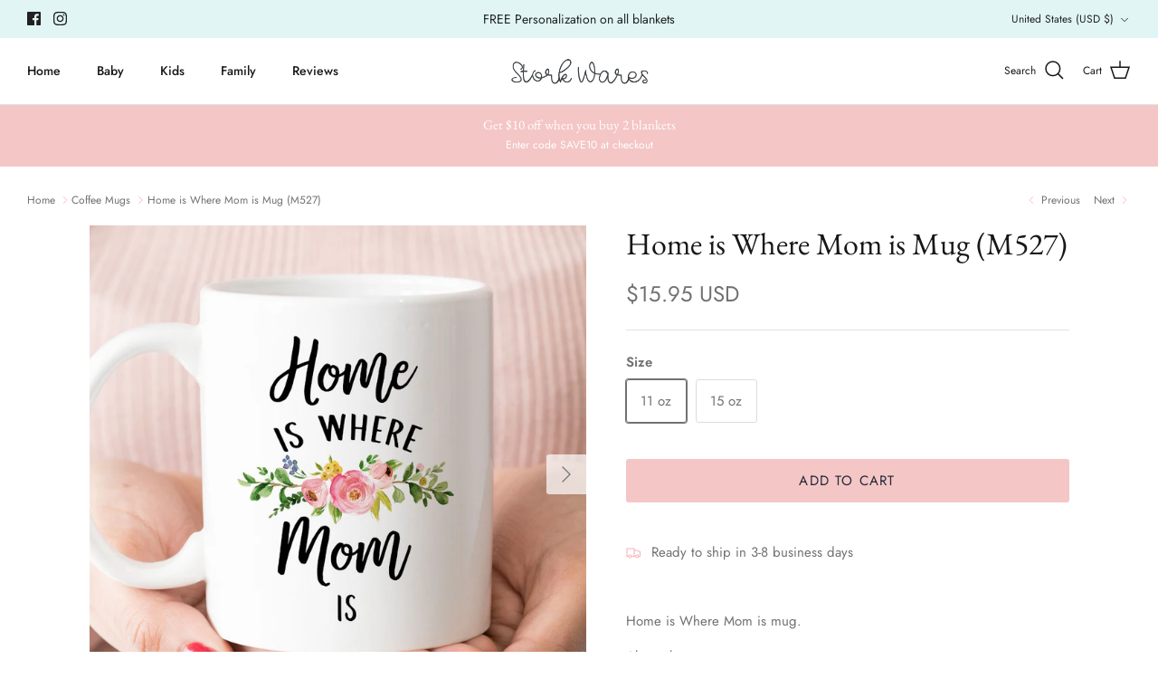

--- FILE ---
content_type: text/javascript; charset=utf-8
request_url: https://storkwares.com/products/home-is-where-mom-is-mug-m527.js
body_size: 950
content:
{"id":4452257103942,"title":"Home is Where Mom is Mug (M527)","handle":"home-is-where-mom-is-mug-m527","description":"\u003cp\u003eHome is Where Mom is mug.\u003cbr\u003e\u003c\/p\u003e\n\u003cp\u003eAbout the mug:\u003c\/p\u003e\n\u003cp\u003e-Microwave and dishwasher safe\u003cbr\u003e-Design printed on front and back\u003cbr\u003e-Made from the highest grade ceramic\u003cbr\u003e-Printed in the United States\u003c\/p\u003e","published_at":"2020-04-09T22:18:44-06:00","created_at":"2020-04-09T22:18:44-06:00","vendor":"Stork Wares","type":"Coffee Mug","tags":["coffee mug","funny mom mug","funny mothers day","goals today","Housewares","humans alive","imported_from_etsy","imported_from_etsy_676","keep the tiny","mom","mug for new mom","new mom gift"],"price":1595,"price_min":1595,"price_max":1795,"available":true,"price_varies":true,"compare_at_price":629,"compare_at_price_min":629,"compare_at_price_max":719,"compare_at_price_varies":true,"variants":[{"id":31518866407494,"title":"11 oz","option1":"11 oz","option2":null,"option3":null,"sku":"M527-11","requires_shipping":true,"taxable":true,"featured_image":null,"available":true,"name":"Home is Where Mom is Mug (M527) - 11 oz","public_title":"11 oz","options":["11 oz"],"price":1595,"weight":0,"compare_at_price":629,"inventory_management":null,"barcode":null,"requires_selling_plan":false,"selling_plan_allocations":[]},{"id":31518866440262,"title":"15 oz","option1":"15 oz","option2":null,"option3":null,"sku":"M527-15","requires_shipping":true,"taxable":true,"featured_image":null,"available":true,"name":"Home is Where Mom is Mug (M527) - 15 oz","public_title":"15 oz","options":["15 oz"],"price":1795,"weight":0,"compare_at_price":719,"inventory_management":null,"barcode":null,"requires_selling_plan":false,"selling_plan_allocations":[]}],"images":["\/\/cdn.shopify.com\/s\/files\/1\/1904\/7795\/products\/015Styled_M527Homewheremomis.jpg?v=1586492362","\/\/cdn.shopify.com\/s\/files\/1\/1904\/7795\/products\/016Styled_M527Homewheremomis.jpg?v=1586492362","\/\/cdn.shopify.com\/s\/files\/1\/1904\/7795\/products\/il_fullxfull.1081303290_q4c0_c12fcecd-9d8e-45d6-ac34-6f5ee89c8c77.jpg?v=1586492362","\/\/cdn.shopify.com\/s\/files\/1\/1904\/7795\/products\/il_fullxfull.1081303298_1h0s_6eae2e45-fe60-4e7a-a9a6-e4652bd60c80.jpg?v=1586492362"],"featured_image":"\/\/cdn.shopify.com\/s\/files\/1\/1904\/7795\/products\/015Styled_M527Homewheremomis.jpg?v=1586492362","options":[{"name":"Size","position":1,"values":["11 oz","15 oz"]}],"url":"\/products\/home-is-where-mom-is-mug-m527","media":[{"alt":null,"id":5969381392454,"position":1,"preview_image":{"aspect_ratio":1.0,"height":1000,"width":1000,"src":"https:\/\/cdn.shopify.com\/s\/files\/1\/1904\/7795\/products\/015Styled_M527Homewheremomis.jpg?v=1586492362"},"aspect_ratio":1.0,"height":1000,"media_type":"image","src":"https:\/\/cdn.shopify.com\/s\/files\/1\/1904\/7795\/products\/015Styled_M527Homewheremomis.jpg?v=1586492362","width":1000},{"alt":null,"id":5969381425222,"position":2,"preview_image":{"aspect_ratio":1.0,"height":1000,"width":1000,"src":"https:\/\/cdn.shopify.com\/s\/files\/1\/1904\/7795\/products\/016Styled_M527Homewheremomis.jpg?v=1586492362"},"aspect_ratio":1.0,"height":1000,"media_type":"image","src":"https:\/\/cdn.shopify.com\/s\/files\/1\/1904\/7795\/products\/016Styled_M527Homewheremomis.jpg?v=1586492362","width":1000},{"alt":null,"id":5969380868166,"position":3,"preview_image":{"aspect_ratio":1.168,"height":856,"width":1000,"src":"https:\/\/cdn.shopify.com\/s\/files\/1\/1904\/7795\/products\/il_fullxfull.1081303290_q4c0_c12fcecd-9d8e-45d6-ac34-6f5ee89c8c77.jpg?v=1586492362"},"aspect_ratio":1.168,"height":856,"media_type":"image","src":"https:\/\/cdn.shopify.com\/s\/files\/1\/1904\/7795\/products\/il_fullxfull.1081303290_q4c0_c12fcecd-9d8e-45d6-ac34-6f5ee89c8c77.jpg?v=1586492362","width":1000},{"alt":null,"id":5969380900934,"position":4,"preview_image":{"aspect_ratio":1.168,"height":856,"width":1000,"src":"https:\/\/cdn.shopify.com\/s\/files\/1\/1904\/7795\/products\/il_fullxfull.1081303298_1h0s_6eae2e45-fe60-4e7a-a9a6-e4652bd60c80.jpg?v=1586492362"},"aspect_ratio":1.168,"height":856,"media_type":"image","src":"https:\/\/cdn.shopify.com\/s\/files\/1\/1904\/7795\/products\/il_fullxfull.1081303298_1h0s_6eae2e45-fe60-4e7a-a9a6-e4652bd60c80.jpg?v=1586492362","width":1000}],"requires_selling_plan":false,"selling_plan_groups":[]}

--- FILE ---
content_type: text/json
request_url: https://conf.config-security.com/model
body_size: 84
content:
{"title":"recommendation AI model (keras)","structure":"release_id=0x4a:43:46:3b:45:74:70:76:70:7a:31:2c:42:68:70:35:26:3b:35:40:55:6c:70:2b:76:47:3a:3d:5b;keras;usvpy31t7apw3r2lzduypcme4g1zfi9a72ehz2mwxaehm1z3h4blkrbpznzj9ym6adglgxjw","weights":"../weights/4a43463b.h5","biases":"../biases/4a43463b.h5"}